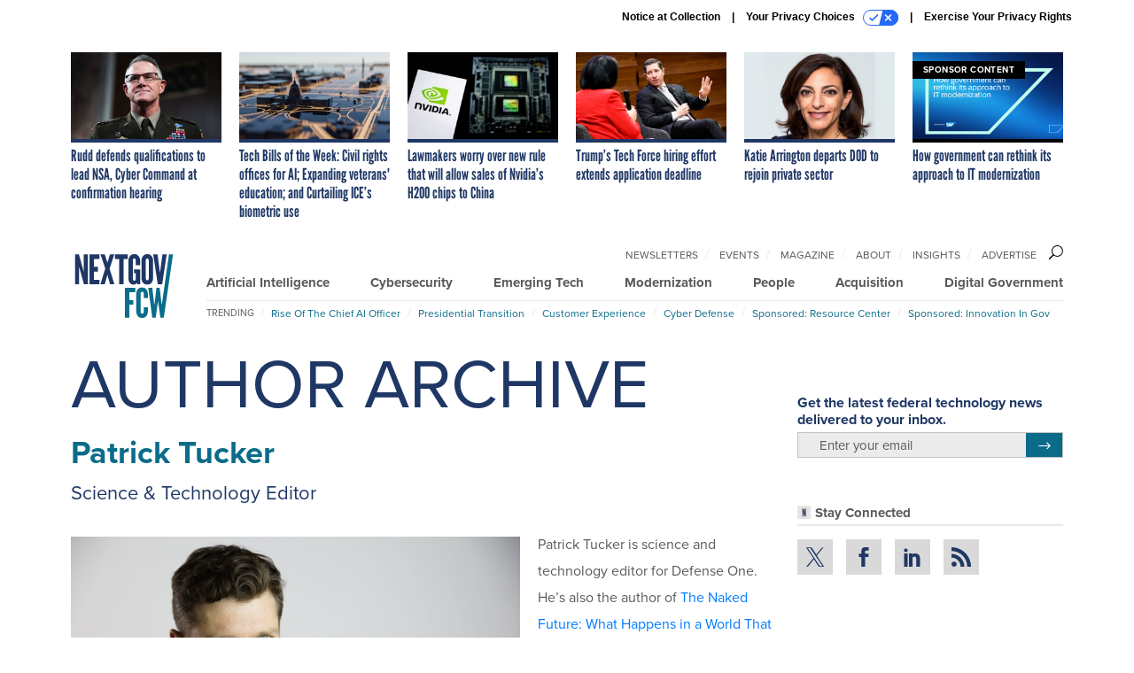

--- FILE ---
content_type: text/html; charset=utf-8
request_url: https://www.google.com/recaptcha/api2/anchor?ar=1&k=6LdOl7YqAAAAABKtsfQAMJd68i9_0s1IP1QM3v7N&co=aHR0cHM6Ly93d3cubmV4dGdvdi5jb206NDQz&hl=en&v=PoyoqOPhxBO7pBk68S4YbpHZ&size=normal&anchor-ms=20000&execute-ms=30000&cb=e3pbvo3q5hnj
body_size: 49191
content:
<!DOCTYPE HTML><html dir="ltr" lang="en"><head><meta http-equiv="Content-Type" content="text/html; charset=UTF-8">
<meta http-equiv="X-UA-Compatible" content="IE=edge">
<title>reCAPTCHA</title>
<style type="text/css">
/* cyrillic-ext */
@font-face {
  font-family: 'Roboto';
  font-style: normal;
  font-weight: 400;
  font-stretch: 100%;
  src: url(//fonts.gstatic.com/s/roboto/v48/KFO7CnqEu92Fr1ME7kSn66aGLdTylUAMa3GUBHMdazTgWw.woff2) format('woff2');
  unicode-range: U+0460-052F, U+1C80-1C8A, U+20B4, U+2DE0-2DFF, U+A640-A69F, U+FE2E-FE2F;
}
/* cyrillic */
@font-face {
  font-family: 'Roboto';
  font-style: normal;
  font-weight: 400;
  font-stretch: 100%;
  src: url(//fonts.gstatic.com/s/roboto/v48/KFO7CnqEu92Fr1ME7kSn66aGLdTylUAMa3iUBHMdazTgWw.woff2) format('woff2');
  unicode-range: U+0301, U+0400-045F, U+0490-0491, U+04B0-04B1, U+2116;
}
/* greek-ext */
@font-face {
  font-family: 'Roboto';
  font-style: normal;
  font-weight: 400;
  font-stretch: 100%;
  src: url(//fonts.gstatic.com/s/roboto/v48/KFO7CnqEu92Fr1ME7kSn66aGLdTylUAMa3CUBHMdazTgWw.woff2) format('woff2');
  unicode-range: U+1F00-1FFF;
}
/* greek */
@font-face {
  font-family: 'Roboto';
  font-style: normal;
  font-weight: 400;
  font-stretch: 100%;
  src: url(//fonts.gstatic.com/s/roboto/v48/KFO7CnqEu92Fr1ME7kSn66aGLdTylUAMa3-UBHMdazTgWw.woff2) format('woff2');
  unicode-range: U+0370-0377, U+037A-037F, U+0384-038A, U+038C, U+038E-03A1, U+03A3-03FF;
}
/* math */
@font-face {
  font-family: 'Roboto';
  font-style: normal;
  font-weight: 400;
  font-stretch: 100%;
  src: url(//fonts.gstatic.com/s/roboto/v48/KFO7CnqEu92Fr1ME7kSn66aGLdTylUAMawCUBHMdazTgWw.woff2) format('woff2');
  unicode-range: U+0302-0303, U+0305, U+0307-0308, U+0310, U+0312, U+0315, U+031A, U+0326-0327, U+032C, U+032F-0330, U+0332-0333, U+0338, U+033A, U+0346, U+034D, U+0391-03A1, U+03A3-03A9, U+03B1-03C9, U+03D1, U+03D5-03D6, U+03F0-03F1, U+03F4-03F5, U+2016-2017, U+2034-2038, U+203C, U+2040, U+2043, U+2047, U+2050, U+2057, U+205F, U+2070-2071, U+2074-208E, U+2090-209C, U+20D0-20DC, U+20E1, U+20E5-20EF, U+2100-2112, U+2114-2115, U+2117-2121, U+2123-214F, U+2190, U+2192, U+2194-21AE, U+21B0-21E5, U+21F1-21F2, U+21F4-2211, U+2213-2214, U+2216-22FF, U+2308-230B, U+2310, U+2319, U+231C-2321, U+2336-237A, U+237C, U+2395, U+239B-23B7, U+23D0, U+23DC-23E1, U+2474-2475, U+25AF, U+25B3, U+25B7, U+25BD, U+25C1, U+25CA, U+25CC, U+25FB, U+266D-266F, U+27C0-27FF, U+2900-2AFF, U+2B0E-2B11, U+2B30-2B4C, U+2BFE, U+3030, U+FF5B, U+FF5D, U+1D400-1D7FF, U+1EE00-1EEFF;
}
/* symbols */
@font-face {
  font-family: 'Roboto';
  font-style: normal;
  font-weight: 400;
  font-stretch: 100%;
  src: url(//fonts.gstatic.com/s/roboto/v48/KFO7CnqEu92Fr1ME7kSn66aGLdTylUAMaxKUBHMdazTgWw.woff2) format('woff2');
  unicode-range: U+0001-000C, U+000E-001F, U+007F-009F, U+20DD-20E0, U+20E2-20E4, U+2150-218F, U+2190, U+2192, U+2194-2199, U+21AF, U+21E6-21F0, U+21F3, U+2218-2219, U+2299, U+22C4-22C6, U+2300-243F, U+2440-244A, U+2460-24FF, U+25A0-27BF, U+2800-28FF, U+2921-2922, U+2981, U+29BF, U+29EB, U+2B00-2BFF, U+4DC0-4DFF, U+FFF9-FFFB, U+10140-1018E, U+10190-1019C, U+101A0, U+101D0-101FD, U+102E0-102FB, U+10E60-10E7E, U+1D2C0-1D2D3, U+1D2E0-1D37F, U+1F000-1F0FF, U+1F100-1F1AD, U+1F1E6-1F1FF, U+1F30D-1F30F, U+1F315, U+1F31C, U+1F31E, U+1F320-1F32C, U+1F336, U+1F378, U+1F37D, U+1F382, U+1F393-1F39F, U+1F3A7-1F3A8, U+1F3AC-1F3AF, U+1F3C2, U+1F3C4-1F3C6, U+1F3CA-1F3CE, U+1F3D4-1F3E0, U+1F3ED, U+1F3F1-1F3F3, U+1F3F5-1F3F7, U+1F408, U+1F415, U+1F41F, U+1F426, U+1F43F, U+1F441-1F442, U+1F444, U+1F446-1F449, U+1F44C-1F44E, U+1F453, U+1F46A, U+1F47D, U+1F4A3, U+1F4B0, U+1F4B3, U+1F4B9, U+1F4BB, U+1F4BF, U+1F4C8-1F4CB, U+1F4D6, U+1F4DA, U+1F4DF, U+1F4E3-1F4E6, U+1F4EA-1F4ED, U+1F4F7, U+1F4F9-1F4FB, U+1F4FD-1F4FE, U+1F503, U+1F507-1F50B, U+1F50D, U+1F512-1F513, U+1F53E-1F54A, U+1F54F-1F5FA, U+1F610, U+1F650-1F67F, U+1F687, U+1F68D, U+1F691, U+1F694, U+1F698, U+1F6AD, U+1F6B2, U+1F6B9-1F6BA, U+1F6BC, U+1F6C6-1F6CF, U+1F6D3-1F6D7, U+1F6E0-1F6EA, U+1F6F0-1F6F3, U+1F6F7-1F6FC, U+1F700-1F7FF, U+1F800-1F80B, U+1F810-1F847, U+1F850-1F859, U+1F860-1F887, U+1F890-1F8AD, U+1F8B0-1F8BB, U+1F8C0-1F8C1, U+1F900-1F90B, U+1F93B, U+1F946, U+1F984, U+1F996, U+1F9E9, U+1FA00-1FA6F, U+1FA70-1FA7C, U+1FA80-1FA89, U+1FA8F-1FAC6, U+1FACE-1FADC, U+1FADF-1FAE9, U+1FAF0-1FAF8, U+1FB00-1FBFF;
}
/* vietnamese */
@font-face {
  font-family: 'Roboto';
  font-style: normal;
  font-weight: 400;
  font-stretch: 100%;
  src: url(//fonts.gstatic.com/s/roboto/v48/KFO7CnqEu92Fr1ME7kSn66aGLdTylUAMa3OUBHMdazTgWw.woff2) format('woff2');
  unicode-range: U+0102-0103, U+0110-0111, U+0128-0129, U+0168-0169, U+01A0-01A1, U+01AF-01B0, U+0300-0301, U+0303-0304, U+0308-0309, U+0323, U+0329, U+1EA0-1EF9, U+20AB;
}
/* latin-ext */
@font-face {
  font-family: 'Roboto';
  font-style: normal;
  font-weight: 400;
  font-stretch: 100%;
  src: url(//fonts.gstatic.com/s/roboto/v48/KFO7CnqEu92Fr1ME7kSn66aGLdTylUAMa3KUBHMdazTgWw.woff2) format('woff2');
  unicode-range: U+0100-02BA, U+02BD-02C5, U+02C7-02CC, U+02CE-02D7, U+02DD-02FF, U+0304, U+0308, U+0329, U+1D00-1DBF, U+1E00-1E9F, U+1EF2-1EFF, U+2020, U+20A0-20AB, U+20AD-20C0, U+2113, U+2C60-2C7F, U+A720-A7FF;
}
/* latin */
@font-face {
  font-family: 'Roboto';
  font-style: normal;
  font-weight: 400;
  font-stretch: 100%;
  src: url(//fonts.gstatic.com/s/roboto/v48/KFO7CnqEu92Fr1ME7kSn66aGLdTylUAMa3yUBHMdazQ.woff2) format('woff2');
  unicode-range: U+0000-00FF, U+0131, U+0152-0153, U+02BB-02BC, U+02C6, U+02DA, U+02DC, U+0304, U+0308, U+0329, U+2000-206F, U+20AC, U+2122, U+2191, U+2193, U+2212, U+2215, U+FEFF, U+FFFD;
}
/* cyrillic-ext */
@font-face {
  font-family: 'Roboto';
  font-style: normal;
  font-weight: 500;
  font-stretch: 100%;
  src: url(//fonts.gstatic.com/s/roboto/v48/KFO7CnqEu92Fr1ME7kSn66aGLdTylUAMa3GUBHMdazTgWw.woff2) format('woff2');
  unicode-range: U+0460-052F, U+1C80-1C8A, U+20B4, U+2DE0-2DFF, U+A640-A69F, U+FE2E-FE2F;
}
/* cyrillic */
@font-face {
  font-family: 'Roboto';
  font-style: normal;
  font-weight: 500;
  font-stretch: 100%;
  src: url(//fonts.gstatic.com/s/roboto/v48/KFO7CnqEu92Fr1ME7kSn66aGLdTylUAMa3iUBHMdazTgWw.woff2) format('woff2');
  unicode-range: U+0301, U+0400-045F, U+0490-0491, U+04B0-04B1, U+2116;
}
/* greek-ext */
@font-face {
  font-family: 'Roboto';
  font-style: normal;
  font-weight: 500;
  font-stretch: 100%;
  src: url(//fonts.gstatic.com/s/roboto/v48/KFO7CnqEu92Fr1ME7kSn66aGLdTylUAMa3CUBHMdazTgWw.woff2) format('woff2');
  unicode-range: U+1F00-1FFF;
}
/* greek */
@font-face {
  font-family: 'Roboto';
  font-style: normal;
  font-weight: 500;
  font-stretch: 100%;
  src: url(//fonts.gstatic.com/s/roboto/v48/KFO7CnqEu92Fr1ME7kSn66aGLdTylUAMa3-UBHMdazTgWw.woff2) format('woff2');
  unicode-range: U+0370-0377, U+037A-037F, U+0384-038A, U+038C, U+038E-03A1, U+03A3-03FF;
}
/* math */
@font-face {
  font-family: 'Roboto';
  font-style: normal;
  font-weight: 500;
  font-stretch: 100%;
  src: url(//fonts.gstatic.com/s/roboto/v48/KFO7CnqEu92Fr1ME7kSn66aGLdTylUAMawCUBHMdazTgWw.woff2) format('woff2');
  unicode-range: U+0302-0303, U+0305, U+0307-0308, U+0310, U+0312, U+0315, U+031A, U+0326-0327, U+032C, U+032F-0330, U+0332-0333, U+0338, U+033A, U+0346, U+034D, U+0391-03A1, U+03A3-03A9, U+03B1-03C9, U+03D1, U+03D5-03D6, U+03F0-03F1, U+03F4-03F5, U+2016-2017, U+2034-2038, U+203C, U+2040, U+2043, U+2047, U+2050, U+2057, U+205F, U+2070-2071, U+2074-208E, U+2090-209C, U+20D0-20DC, U+20E1, U+20E5-20EF, U+2100-2112, U+2114-2115, U+2117-2121, U+2123-214F, U+2190, U+2192, U+2194-21AE, U+21B0-21E5, U+21F1-21F2, U+21F4-2211, U+2213-2214, U+2216-22FF, U+2308-230B, U+2310, U+2319, U+231C-2321, U+2336-237A, U+237C, U+2395, U+239B-23B7, U+23D0, U+23DC-23E1, U+2474-2475, U+25AF, U+25B3, U+25B7, U+25BD, U+25C1, U+25CA, U+25CC, U+25FB, U+266D-266F, U+27C0-27FF, U+2900-2AFF, U+2B0E-2B11, U+2B30-2B4C, U+2BFE, U+3030, U+FF5B, U+FF5D, U+1D400-1D7FF, U+1EE00-1EEFF;
}
/* symbols */
@font-face {
  font-family: 'Roboto';
  font-style: normal;
  font-weight: 500;
  font-stretch: 100%;
  src: url(//fonts.gstatic.com/s/roboto/v48/KFO7CnqEu92Fr1ME7kSn66aGLdTylUAMaxKUBHMdazTgWw.woff2) format('woff2');
  unicode-range: U+0001-000C, U+000E-001F, U+007F-009F, U+20DD-20E0, U+20E2-20E4, U+2150-218F, U+2190, U+2192, U+2194-2199, U+21AF, U+21E6-21F0, U+21F3, U+2218-2219, U+2299, U+22C4-22C6, U+2300-243F, U+2440-244A, U+2460-24FF, U+25A0-27BF, U+2800-28FF, U+2921-2922, U+2981, U+29BF, U+29EB, U+2B00-2BFF, U+4DC0-4DFF, U+FFF9-FFFB, U+10140-1018E, U+10190-1019C, U+101A0, U+101D0-101FD, U+102E0-102FB, U+10E60-10E7E, U+1D2C0-1D2D3, U+1D2E0-1D37F, U+1F000-1F0FF, U+1F100-1F1AD, U+1F1E6-1F1FF, U+1F30D-1F30F, U+1F315, U+1F31C, U+1F31E, U+1F320-1F32C, U+1F336, U+1F378, U+1F37D, U+1F382, U+1F393-1F39F, U+1F3A7-1F3A8, U+1F3AC-1F3AF, U+1F3C2, U+1F3C4-1F3C6, U+1F3CA-1F3CE, U+1F3D4-1F3E0, U+1F3ED, U+1F3F1-1F3F3, U+1F3F5-1F3F7, U+1F408, U+1F415, U+1F41F, U+1F426, U+1F43F, U+1F441-1F442, U+1F444, U+1F446-1F449, U+1F44C-1F44E, U+1F453, U+1F46A, U+1F47D, U+1F4A3, U+1F4B0, U+1F4B3, U+1F4B9, U+1F4BB, U+1F4BF, U+1F4C8-1F4CB, U+1F4D6, U+1F4DA, U+1F4DF, U+1F4E3-1F4E6, U+1F4EA-1F4ED, U+1F4F7, U+1F4F9-1F4FB, U+1F4FD-1F4FE, U+1F503, U+1F507-1F50B, U+1F50D, U+1F512-1F513, U+1F53E-1F54A, U+1F54F-1F5FA, U+1F610, U+1F650-1F67F, U+1F687, U+1F68D, U+1F691, U+1F694, U+1F698, U+1F6AD, U+1F6B2, U+1F6B9-1F6BA, U+1F6BC, U+1F6C6-1F6CF, U+1F6D3-1F6D7, U+1F6E0-1F6EA, U+1F6F0-1F6F3, U+1F6F7-1F6FC, U+1F700-1F7FF, U+1F800-1F80B, U+1F810-1F847, U+1F850-1F859, U+1F860-1F887, U+1F890-1F8AD, U+1F8B0-1F8BB, U+1F8C0-1F8C1, U+1F900-1F90B, U+1F93B, U+1F946, U+1F984, U+1F996, U+1F9E9, U+1FA00-1FA6F, U+1FA70-1FA7C, U+1FA80-1FA89, U+1FA8F-1FAC6, U+1FACE-1FADC, U+1FADF-1FAE9, U+1FAF0-1FAF8, U+1FB00-1FBFF;
}
/* vietnamese */
@font-face {
  font-family: 'Roboto';
  font-style: normal;
  font-weight: 500;
  font-stretch: 100%;
  src: url(//fonts.gstatic.com/s/roboto/v48/KFO7CnqEu92Fr1ME7kSn66aGLdTylUAMa3OUBHMdazTgWw.woff2) format('woff2');
  unicode-range: U+0102-0103, U+0110-0111, U+0128-0129, U+0168-0169, U+01A0-01A1, U+01AF-01B0, U+0300-0301, U+0303-0304, U+0308-0309, U+0323, U+0329, U+1EA0-1EF9, U+20AB;
}
/* latin-ext */
@font-face {
  font-family: 'Roboto';
  font-style: normal;
  font-weight: 500;
  font-stretch: 100%;
  src: url(//fonts.gstatic.com/s/roboto/v48/KFO7CnqEu92Fr1ME7kSn66aGLdTylUAMa3KUBHMdazTgWw.woff2) format('woff2');
  unicode-range: U+0100-02BA, U+02BD-02C5, U+02C7-02CC, U+02CE-02D7, U+02DD-02FF, U+0304, U+0308, U+0329, U+1D00-1DBF, U+1E00-1E9F, U+1EF2-1EFF, U+2020, U+20A0-20AB, U+20AD-20C0, U+2113, U+2C60-2C7F, U+A720-A7FF;
}
/* latin */
@font-face {
  font-family: 'Roboto';
  font-style: normal;
  font-weight: 500;
  font-stretch: 100%;
  src: url(//fonts.gstatic.com/s/roboto/v48/KFO7CnqEu92Fr1ME7kSn66aGLdTylUAMa3yUBHMdazQ.woff2) format('woff2');
  unicode-range: U+0000-00FF, U+0131, U+0152-0153, U+02BB-02BC, U+02C6, U+02DA, U+02DC, U+0304, U+0308, U+0329, U+2000-206F, U+20AC, U+2122, U+2191, U+2193, U+2212, U+2215, U+FEFF, U+FFFD;
}
/* cyrillic-ext */
@font-face {
  font-family: 'Roboto';
  font-style: normal;
  font-weight: 900;
  font-stretch: 100%;
  src: url(//fonts.gstatic.com/s/roboto/v48/KFO7CnqEu92Fr1ME7kSn66aGLdTylUAMa3GUBHMdazTgWw.woff2) format('woff2');
  unicode-range: U+0460-052F, U+1C80-1C8A, U+20B4, U+2DE0-2DFF, U+A640-A69F, U+FE2E-FE2F;
}
/* cyrillic */
@font-face {
  font-family: 'Roboto';
  font-style: normal;
  font-weight: 900;
  font-stretch: 100%;
  src: url(//fonts.gstatic.com/s/roboto/v48/KFO7CnqEu92Fr1ME7kSn66aGLdTylUAMa3iUBHMdazTgWw.woff2) format('woff2');
  unicode-range: U+0301, U+0400-045F, U+0490-0491, U+04B0-04B1, U+2116;
}
/* greek-ext */
@font-face {
  font-family: 'Roboto';
  font-style: normal;
  font-weight: 900;
  font-stretch: 100%;
  src: url(//fonts.gstatic.com/s/roboto/v48/KFO7CnqEu92Fr1ME7kSn66aGLdTylUAMa3CUBHMdazTgWw.woff2) format('woff2');
  unicode-range: U+1F00-1FFF;
}
/* greek */
@font-face {
  font-family: 'Roboto';
  font-style: normal;
  font-weight: 900;
  font-stretch: 100%;
  src: url(//fonts.gstatic.com/s/roboto/v48/KFO7CnqEu92Fr1ME7kSn66aGLdTylUAMa3-UBHMdazTgWw.woff2) format('woff2');
  unicode-range: U+0370-0377, U+037A-037F, U+0384-038A, U+038C, U+038E-03A1, U+03A3-03FF;
}
/* math */
@font-face {
  font-family: 'Roboto';
  font-style: normal;
  font-weight: 900;
  font-stretch: 100%;
  src: url(//fonts.gstatic.com/s/roboto/v48/KFO7CnqEu92Fr1ME7kSn66aGLdTylUAMawCUBHMdazTgWw.woff2) format('woff2');
  unicode-range: U+0302-0303, U+0305, U+0307-0308, U+0310, U+0312, U+0315, U+031A, U+0326-0327, U+032C, U+032F-0330, U+0332-0333, U+0338, U+033A, U+0346, U+034D, U+0391-03A1, U+03A3-03A9, U+03B1-03C9, U+03D1, U+03D5-03D6, U+03F0-03F1, U+03F4-03F5, U+2016-2017, U+2034-2038, U+203C, U+2040, U+2043, U+2047, U+2050, U+2057, U+205F, U+2070-2071, U+2074-208E, U+2090-209C, U+20D0-20DC, U+20E1, U+20E5-20EF, U+2100-2112, U+2114-2115, U+2117-2121, U+2123-214F, U+2190, U+2192, U+2194-21AE, U+21B0-21E5, U+21F1-21F2, U+21F4-2211, U+2213-2214, U+2216-22FF, U+2308-230B, U+2310, U+2319, U+231C-2321, U+2336-237A, U+237C, U+2395, U+239B-23B7, U+23D0, U+23DC-23E1, U+2474-2475, U+25AF, U+25B3, U+25B7, U+25BD, U+25C1, U+25CA, U+25CC, U+25FB, U+266D-266F, U+27C0-27FF, U+2900-2AFF, U+2B0E-2B11, U+2B30-2B4C, U+2BFE, U+3030, U+FF5B, U+FF5D, U+1D400-1D7FF, U+1EE00-1EEFF;
}
/* symbols */
@font-face {
  font-family: 'Roboto';
  font-style: normal;
  font-weight: 900;
  font-stretch: 100%;
  src: url(//fonts.gstatic.com/s/roboto/v48/KFO7CnqEu92Fr1ME7kSn66aGLdTylUAMaxKUBHMdazTgWw.woff2) format('woff2');
  unicode-range: U+0001-000C, U+000E-001F, U+007F-009F, U+20DD-20E0, U+20E2-20E4, U+2150-218F, U+2190, U+2192, U+2194-2199, U+21AF, U+21E6-21F0, U+21F3, U+2218-2219, U+2299, U+22C4-22C6, U+2300-243F, U+2440-244A, U+2460-24FF, U+25A0-27BF, U+2800-28FF, U+2921-2922, U+2981, U+29BF, U+29EB, U+2B00-2BFF, U+4DC0-4DFF, U+FFF9-FFFB, U+10140-1018E, U+10190-1019C, U+101A0, U+101D0-101FD, U+102E0-102FB, U+10E60-10E7E, U+1D2C0-1D2D3, U+1D2E0-1D37F, U+1F000-1F0FF, U+1F100-1F1AD, U+1F1E6-1F1FF, U+1F30D-1F30F, U+1F315, U+1F31C, U+1F31E, U+1F320-1F32C, U+1F336, U+1F378, U+1F37D, U+1F382, U+1F393-1F39F, U+1F3A7-1F3A8, U+1F3AC-1F3AF, U+1F3C2, U+1F3C4-1F3C6, U+1F3CA-1F3CE, U+1F3D4-1F3E0, U+1F3ED, U+1F3F1-1F3F3, U+1F3F5-1F3F7, U+1F408, U+1F415, U+1F41F, U+1F426, U+1F43F, U+1F441-1F442, U+1F444, U+1F446-1F449, U+1F44C-1F44E, U+1F453, U+1F46A, U+1F47D, U+1F4A3, U+1F4B0, U+1F4B3, U+1F4B9, U+1F4BB, U+1F4BF, U+1F4C8-1F4CB, U+1F4D6, U+1F4DA, U+1F4DF, U+1F4E3-1F4E6, U+1F4EA-1F4ED, U+1F4F7, U+1F4F9-1F4FB, U+1F4FD-1F4FE, U+1F503, U+1F507-1F50B, U+1F50D, U+1F512-1F513, U+1F53E-1F54A, U+1F54F-1F5FA, U+1F610, U+1F650-1F67F, U+1F687, U+1F68D, U+1F691, U+1F694, U+1F698, U+1F6AD, U+1F6B2, U+1F6B9-1F6BA, U+1F6BC, U+1F6C6-1F6CF, U+1F6D3-1F6D7, U+1F6E0-1F6EA, U+1F6F0-1F6F3, U+1F6F7-1F6FC, U+1F700-1F7FF, U+1F800-1F80B, U+1F810-1F847, U+1F850-1F859, U+1F860-1F887, U+1F890-1F8AD, U+1F8B0-1F8BB, U+1F8C0-1F8C1, U+1F900-1F90B, U+1F93B, U+1F946, U+1F984, U+1F996, U+1F9E9, U+1FA00-1FA6F, U+1FA70-1FA7C, U+1FA80-1FA89, U+1FA8F-1FAC6, U+1FACE-1FADC, U+1FADF-1FAE9, U+1FAF0-1FAF8, U+1FB00-1FBFF;
}
/* vietnamese */
@font-face {
  font-family: 'Roboto';
  font-style: normal;
  font-weight: 900;
  font-stretch: 100%;
  src: url(//fonts.gstatic.com/s/roboto/v48/KFO7CnqEu92Fr1ME7kSn66aGLdTylUAMa3OUBHMdazTgWw.woff2) format('woff2');
  unicode-range: U+0102-0103, U+0110-0111, U+0128-0129, U+0168-0169, U+01A0-01A1, U+01AF-01B0, U+0300-0301, U+0303-0304, U+0308-0309, U+0323, U+0329, U+1EA0-1EF9, U+20AB;
}
/* latin-ext */
@font-face {
  font-family: 'Roboto';
  font-style: normal;
  font-weight: 900;
  font-stretch: 100%;
  src: url(//fonts.gstatic.com/s/roboto/v48/KFO7CnqEu92Fr1ME7kSn66aGLdTylUAMa3KUBHMdazTgWw.woff2) format('woff2');
  unicode-range: U+0100-02BA, U+02BD-02C5, U+02C7-02CC, U+02CE-02D7, U+02DD-02FF, U+0304, U+0308, U+0329, U+1D00-1DBF, U+1E00-1E9F, U+1EF2-1EFF, U+2020, U+20A0-20AB, U+20AD-20C0, U+2113, U+2C60-2C7F, U+A720-A7FF;
}
/* latin */
@font-face {
  font-family: 'Roboto';
  font-style: normal;
  font-weight: 900;
  font-stretch: 100%;
  src: url(//fonts.gstatic.com/s/roboto/v48/KFO7CnqEu92Fr1ME7kSn66aGLdTylUAMa3yUBHMdazQ.woff2) format('woff2');
  unicode-range: U+0000-00FF, U+0131, U+0152-0153, U+02BB-02BC, U+02C6, U+02DA, U+02DC, U+0304, U+0308, U+0329, U+2000-206F, U+20AC, U+2122, U+2191, U+2193, U+2212, U+2215, U+FEFF, U+FFFD;
}

</style>
<link rel="stylesheet" type="text/css" href="https://www.gstatic.com/recaptcha/releases/PoyoqOPhxBO7pBk68S4YbpHZ/styles__ltr.css">
<script nonce="1xvHd1Wcd6Fg1Y8frZMmdw" type="text/javascript">window['__recaptcha_api'] = 'https://www.google.com/recaptcha/api2/';</script>
<script type="text/javascript" src="https://www.gstatic.com/recaptcha/releases/PoyoqOPhxBO7pBk68S4YbpHZ/recaptcha__en.js" nonce="1xvHd1Wcd6Fg1Y8frZMmdw">
      
    </script></head>
<body><div id="rc-anchor-alert" class="rc-anchor-alert"></div>
<input type="hidden" id="recaptcha-token" value="[base64]">
<script type="text/javascript" nonce="1xvHd1Wcd6Fg1Y8frZMmdw">
      recaptcha.anchor.Main.init("[\x22ainput\x22,[\x22bgdata\x22,\x22\x22,\[base64]/[base64]/[base64]/[base64]/[base64]/[base64]/KGcoTywyNTMsTy5PKSxVRyhPLEMpKTpnKE8sMjUzLEMpLE8pKSxsKSksTykpfSxieT1mdW5jdGlvbihDLE8sdSxsKXtmb3IobD0odT1SKEMpLDApO08+MDtPLS0pbD1sPDw4fFooQyk7ZyhDLHUsbCl9LFVHPWZ1bmN0aW9uKEMsTyl7Qy5pLmxlbmd0aD4xMDQ/[base64]/[base64]/[base64]/[base64]/[base64]/[base64]/[base64]\\u003d\x22,\[base64]\\u003d\x22,\x22wpcnwoHDtMOCwpzDnMK3KMKJGCUjeVVfdMOww5lPw7A8wpMqwp7CpyIuRFxKZ8K5EcK1WnHCksOGcEdAwpHCscOEwobCgmHDlGnCmsOhwpnCgMKFw4MCwpPDj8Oew7LCihtmEMK6wrbDvcKEw7Y0aMO6w43ChcOQwrIzEMOtFjLCt18GwqLCp8ORKH/Duy1hw5hvdAB4aWjCsMOgXCM+w7N2wpMYbiBdQEsqw4jDpcK4wqF/[base64]/DvcO5ZcOnw5TDigfClcO1woYsGsO/JDTCksOhE3ZgHcOgw6TCmQzDu8OKBE4bwrPDumbCkMOGwrzDq8O5bxbDh8KlwoTCvHvChkwcw6rDicK5wroyw5wuwqzCrsKEwrjDrVfDkMK5wpnDn0h7wqhpw4ERw5nDusKjasKBw58MMsOMX8K5aA/CjMKZwqoTw7fCswfCmDowWAzCnichwoLDgB47dyfCki7Cp8ODTsKBwo8aQAzDh8KnCUI5w6DCgcOkw4TCtMKwRMOwwpFzHFvCucO3fmMyw7vCrl7ChcKEw5jDvWzDqX/Cg8Khck1yO8Kxw7weBmzDicK6wr4GGmDCvsKDaMKQDiMIDsK/[base64]/CucOcNMOew5hZw5ENw4Q4bExPTBvDsA58YsKkwpVSdjzDr8OXYk9kw7NhQcO5KMO0ZxMOw7MxCcOmw5bClsK/dw/Cg8OKIGwzw7MqQy1vTMK+wqLCskpjPMO0w4zCrMKVwpbDkhXChcOaw4/DlMOdQcOGwoXDvsOMHsKewrvDisOXw4ASesOvwqwZw7fCjixIwogSw5scwqo/WAXCkD1Lw78tVMOfZsOhR8KVw6ZdA8KcUMKVw67Ck8OJesKTw7XCuTcnbinCi13DmxbCgsKbwoFawrQSwoEvNMKdwrJCw5RnDULCtsOuwqPCq8OFwpnDi8OLwqHDh3TCj8KWw4tMw6I/w4rDiELCkg3CkCgta8Omw4RNw77DihjDhVbCgTMLEVzDnmHDrWQHw7AuRU7CjMOPw6/[base64]/DviXChsKEw7xkwonDqi1pIFwZIWRqwpliw6zChxHDizLDgXhQw4dKEEAhFzbCgsO8HMOjw6ApVQBHSiPDq8KWdXdREWQEWsO7bsKWMy5ycx3CqMOWCsKsD1I/[base64]/wq1qw57CscO4d8KtwrnDqcKaFTRXw6Y5XsKCMRfDoHpXLEvCtcKfDlvDssK8w7LDlhxQwqbDvMOewrgBw4DCmcOXw4LDq8K+NcKoZ3dGRMOfwp0IRVfCm8Oiwo7Dr2LDlsOOworCiMKhS1JweA3CqRjChsKFOwTClT7DryLDr8OBw5BQwqovwrrDjcKSw4XCs8KNVz/Dk8KKw6sEJzgQw5g9NsOEJsKQNcKHwpUPwofDmsOAw7oNVsKhwpTDrCIkwo3DoMOwVMK4woRqa8OzT8K5HMOSRcKJw4fDuHzDg8KOEsKxczXCuiXDmH4WwqtTw6jDi1jCp1jCoMKXfsOTYTnDtMORH8K4asOUDTrClsOZwqjDnHJxO8OTO8KOw6LDsh/[base64]/[base64]/wrnCucKqCcOXwqDCk8KlMictNxdpEHzDnSPDr8OFJnvCpsK6HsKgesK6w48uwqtJwqnCvH0+EsKYwqt0ZcOew4/CjcOJE8OhRErCk8KjKVTCtcOiH8KKw4fDjETCsMO9w5/DlE/Ckg3Cp13Csx0ywpIkw50iacOdwr4oYCJUwo/DoxzDpcOrT8KQEivDucO+w4HDpX4hwpd0YMOJw65qw4RXHcO3XMOewpkME0ddZcOGw79iEsOAw7TCucKBUcKHI8KTwq3CpkkCByAww6RaVGPDuSjDimxJw43DnkNLfsOkw5DDiMOVw4Z4w5vDm2JQFMKJCMK2wopxw5jDscO2wovCu8Onw4DCtsKybG/Cthl7YcKSEFFiXMOmOsK3wpXDj8OtaTrCpXDDmArCkx1Vwql/w7YbBcOiw67Do0YrEV1Cw6kwJS1vw4nCn01Hwq87w5dZwoZuH8OmQXU9wrvDpUfCpcO2wrvCrMO9wq8LPibChkojw7HCl8Oewr0Ew50IwqjDhkXDiBbCi8OEX8O8wr05akVGW8OrOMOPcnE0ZVtuJMOHHMK/D8OjwoRcVVg0wp7CjMOpd8O2HsOEwrLCtcKiw7zCvmLDvVVcVMOUXMKdPsOHTMO3OMKew7UzwrxMw4nDg8OqeD5Df8K/w6TCtX7DuEBsOsKyBA4+DmrDkWNEBn/[base64]/JMO5w7MiGztwwojClGfDmznDp8OkHCTDqUMcwr19GMK7wo8Nw59tT8KLEcOJJQMHNyMew6xuw4LDmjjDqls/w4/CiMOWKScTUMObwpTCkEdmw64JYsKkw4/CpsOIwqnCuRbDkHZJXW8wdcKqG8KUWMOGV8KIwo9swqBnw7QsLsOkw6d8e8OhejQPVcOvwoptw5TDgCNpSAxJw450wprCqihSwqbDscOcez4cHMOvFFbCqzfCqcKmfsOTBU/[base64]/CjMOFwpAGfkgJeRsLw5sBfsKsOExAHF5dO8O1BcK6w6dbTQ3DjmY2w78kwrR9w4jCjEnCmcOfRkccF8KiUXkMO1TDknN0N8Kww7g0RcKcfFLChRcMMRPDr8ORw4LDjMK8w7DDlE/CicK0W0vCm8O9wqXDpsOLw4QaKlUXwrNlD8KVw45Qw4M9dMOFPmHDhMKywo/[base64]/Dt8KDw7LCtBl7w4LClTgkIMKYK8KzGcO+w4VEw68Qw4R+UlfCjsO+NlvDl8KGL0lYw6jDgBwodjbCpMOvw6cOw694TFdTfsKXwq/[base64]/DisK5w50PwpLDvQdIOMKbw6HChRXDohBWwo7DrMK8w7zCr8OQwrhTfcOzJVYIZcKYUA1LaQUiw5bCtj1Zw7QUwp4Wwp7DrT5lwqPCvj4OwpJcwrtffX/[base64]/wqYFSsOqw5x0w7wRw7LCplkPw47DnsK6w4jChMOiMmMCIsOHPjzDlkPDlFZAwpfCscKLwrfDpW7DgsOlfQXDvcKDwr7DqcOJbQjCkg7CsnsgwojDr8KUC8KSWsKtw7t6wpbDqsOhwo8Qw7jCi8Kjw6LCmDHCpFQJf8OxwrsBeknCrcKJw4XCqcOowq/[base64]/DtipJRkZaYMONBMKtwonDlHEWwpvDqE9Bw4rDu8KQwp0EwrnDq2HDgW/Dq8KyQ8KCdsOiw4odw6F+woHDlsKkVRpMKiXCocKiw44Bw6XCogQWwqF7KMK7wrHDjcKXOMKZwoLDjcOlw6NLw5Z4GG94wpM9CxLDjXTDoMOnCnnCj0nDsT9/JsK3woDDgWcdwqXDlsKwLXNgw6DDiMOuacKPIQHDvgbCtD42wpAXTAvCmsODw6Y4UH/DgxTDnMO+FVvCsMKnGCEtFsOuFkNWwqfDvcKHWWE2woVTdDlJw5cSVFHDmsKVwqFRMMOZwoPDlsKHMwbCksK+w4jDrAjDqsOqw5w/w5c9In7CmcKuIcOZARTChMK5Kk/[base64]/DrMK+w67ChMOWSsO3w57DuMOlWcOJHMK9LMOfw4RFF8KaHMOgw7fCrcKdw6cDwoVFw7xTw4ECwq/DusOYw4jClcOIWyIuZi5MdVdZwqMCwrLDksOVwqjCn0HCisKudB0Gw41NAkZ4w7VcThXDozvChXsSw4h5w7cCwpp6w545woXDkQ5zVMORw7TDvQ9awrLCq0HCgsKLWcKUw43DjsOXwoXDi8OZw7PDkkbCi0pVw47CnWtQOMO/[base64]/CkyPDv1zDmX14HcK0RRrDhcK8wrdpw5gydsKHw6rCiw3DrsOHBE/Cq3hmLsKiVcK0Yn7CixvClVbDvnVWIMK/wrDDpR10MmkOXAJsATZGwpMmJzrDk1TDrcKCw7DCmGkzZUDDrzsSJiTCjcK4wrU8QsKVCkouwrlhSFpHwpnDvMOZw6rCixMqwrEpWh8Xw5lzw4XDnGFjw4F/ZsKlwpvCvsKRw7khw5cUC8OJwqvCpMKSFcKiw5nDnXzDrhXCqcOowrrDqzEOHSBMw5DDkAjDo8KoPiPCvi1Ow7jDpFzCozAdw5lZwoTDvMOgwrNGwrfChQjDksO1wp88P00TwpMrJsK9w5nCq0PDim/CuR/CnMOgw5Q/wqPDqMK3wr3CnRx2QsOpwqDDlcKNwrgFKwLDgMKywqIvc8KJw4vCqMOhw6/Dh8K4w5DDoE/DoMOUw5Y6w7Jxw6RHFcOpA8Kgwp1sF8OGw7DCtcOlw40/bQFoSgjDtxbCimnCnRTDjG8mEMOXNcKKYMK7SXwOwogRJyXDkjjCnMOJOsOzw7bCr0NfwrpPAMOsF8KAwp5OXMKcUsOvFTRBwohZewVVd8OLw5fDozfCsT97w5/DscK+fcOkw7TDiHLCp8KfXsOSBCEoPMOWSgh8wqQvwqQPwph1w5IXw7ZmRcOSwq4ew5zDv8Oaw6EDw6nDknIeYMK8d8KQG8KSw5nCqWYsTcKsEsKDWSzCr1vDqEbCs15vYFPCtz0WwozDvHXCkVlEccKSw4TDscOjw5vCjC1mDsO2ESsHw4Aaw6zDiS/ClsK1w5cTw6DDi8OMWsOhSsK7UMKdFcOdwoAFJMOYEFVjYsKmwrnCiMObwpnCg8KFw5HCosO0GUtEHlXCh8OfO2BTMBtneXN0wovCtMKbJ1fChsOrajTDhwZPwrsmw5nCk8K3w4JeX8OBwr42XB7CjsOmw4lGBkXDgWdRwq7CnsOsw4/CmwXDkT/Dq8KcwpFew4gceFwZw7LCvwXCgMKuwqZrw4HCoMKrGsOSwqoRwpFhwoLCrHrDocOha3LDhMO2wpHDtcOmBsOwwrpzwrUYM3c+NjddNkvDsFshwqYLw67Ck8KGw4LDpsOkKcOewoYNa8O/[base64]/[base64]/CmsOLwrbDj0/DpcOMwp/CnsOXwr3DmHsOesOaw5gqwqbCtMOkeEPCrcKJeETDvjnDsTUAwpTDjDXDnHDDv8KQM1/CrsKiw5wuVsK0CgATYQ7CtHNtwqxBKCXDn2TDiMObw6YPwrZbw6QjOMO5wqtBHMKvwrNkUh0Ew7fDiMOiecKQQWhkwr9WQsK9wohUBxdsw7XDjsOdw5gRRTrCnMOLGcKCwp3CucOUw6rDomXCqcK7AzfDtU/CnzTDgyVyL8KPwp/CgRLDpH0/[base64]/woZ6QsOlw5vDqFESYCbDukrCm8Kew7/[base64]/[base64]/DrSoXw54PAz/[base64]/CpnrDk3IOwrXDiCdrwooGw6BrHMOmw5Q6FUDDncOew7shH1k7McO0w6PCqFgLNQjCjhDCpsKcwq57w6fDlQjDhsOIVcOnw63ChMKjw5Frw4BCw5PDksOdwr9qwpFtwo7CiMOYOMO6ScK3SFkxcMO4wpvClcO9M8Ksw7nDlkbCr8KxaB/DvMOUVj1YwplueMO7ZsOuPsOYGsKOwqbCswoawrB7w4RNwq8bw6/DlcKLwp/[base64]/ChhPDnUJQwoJ5YkdXw5vCq8KrWkbDoMOyw7PCgm1wwpE5w4jDmwnCuMKDDcKTwoLDv8KFwprCsz/DgMOkwrtERGDDgcKmw4DDtBB2wo9BHTjCmS9gc8KTw5XCilcBw4FwGAzDssKnLz9cVyUiw7fCssOWBlnDry0mwrgdw7rCkMOFUMKCMcKpwrtVw6gSNMK5wrDDrMK/Zw/DiHHDphgkwo7CpyJYOcKgSy52IE1Cwq/CpsKoA2Z4BzPCusKxw5MPw7LCmsK+ZsOHf8Oxw5PCvCtvDnPDsQ0vwqYzw7zDkMONWC0jwr3CnVYyw4vCrsOnCsKxc8KBeQ99w6vDryfCk0TCtEl9RsKSw4ALems7wqFVbAbCrBIYXsOXwqLClVtUw6XCphXCvcOdwo7Dqj/DksK5HsK0wqjCpTHDncKJw47CrHrDoilOwotiwoIYIgjCjcOnw6jCp8OdcsOHQwrCuMOqTwIYw6IaeAnDmSHCj3cST8O9V37CsWzCpcKgw47CgcKJRDU2wqrCqMO/woQPw7Nuw4fDrgzDpcKAw45bwpY+w4Ezw4VDAMK+SlLDtMO9w7HDs8OKHsKrw4bDjVcWfMOae13Dm19fBMK3fcK4wqUHYGkIwpANw5nDjMOBBF/Cr8KEEMOsKsO+w7bCuzFJdcK9wplsMFfDt2TCjCjCrsK+wolaWVPChsK6w6/[base64]/DujPDlsODwqNFeGp5MAbCn8OeBsK7QcK3VsOMw5IrwrvDosO3P8OQwoNkSMOZA1LCkjhEw7/DrcORw5xRw6DCisKOwoIrTcKoXMKWNcKae8O9BizDhlxGw7hjwrfDiyNfw63CssKkwrjDuD4nacOVw7Eyd0Eaw7dkw6xWOMKcVMKGw43DkBw2QcOBUVnChhY3w6BsXVXDo8Kww5ELwrnCvMKLJwMVwoBwXDdRwpV3EMOBwr1pWMOew4/CgB5bwp/Cv8Kmw5IZJ1RGZsOCCixhw4IzMsKsw5HClcKww6IswrrDv0FmwrhQwrtzMDFdM8KvEAXDrXHCvsOrw6NSw5dLw5F3RFhACMKlDAvCk8KdSsOaeh5bG2jDiyRSw6TCkgNWBsKtw7BNwr5qw6Esw5B0fVZyJsO0SsOiwphDwqR/[base64]/[base64]/[base64]/[base64]/wq/Do1xSworClWfCusOpFMOwPyHDokrDkAzCr8OKKFHDtCATwoAtWhUJPMOCw5o5C8Kaw7nDo13Ch1vDm8KTw5LDgGRbw7nDqS1pF8Ogw6/DszvCgDMsw53CkV9ywpDCn8KEU8OhScKzw6fCrwViMwTDmXwOwrZiVzvCsyhAwqPCpMKqQXUTwoUYwocnwq1Pw6wBLsOMXMOywqx9wqUPQXDDvH4hJsK/wpvCszFKwpszwr7Di8ODAsK5IsOVDlsuwrg5wpPCpcOKRcKCKEV6PMOmMBDDjXTDvUrDhsKvZMOaw6wjHMO2w4nCo2wbwqrCtMOQMMK9wpzClRjDkXh3woEkwpgRwpt4wrsww4VvcMKYY8Kvw4LDu8OADsKqET/DqxUXWMOwwrLCq8KuwqN1W8O5QsKewobDuMKeU0dZwprCq3vDpsOpCsKxwoPCihTCkRUob8OFEX9IZsOKwqJrw5Aqw5HClsKzPQBBw4TCvh/[base64]/DrzzCtMO6w6ocwo81wrrDtVxFEkbDsArCgDtUFwk2UcKRwrxHXcOVw7zCscKpFMOewofCrsOtGzVvBSXDqcKjw64PTS7DpmMQKD0gOsOMFgTCo8Krw7VFczdeXQTDrsKlPcKVHMKMwoXDnMO/A3rDtm/DhhN1w67Di8OaTGTCvwg9TTnDhiAUwrQ9AcOPWQrDsRXCocKgEHwfK3bCrAcmw5YXV10OwrMGw680MhXDq8ORwrLDiisccMOUHMKnZcOHbWwoFsKjAMKGwpEiw6DCk2AXFB/CkQoaM8KeOn5/OD09HndbXxXCoGzDqWrDlllewpMiw5Vfa8KAD1I/CsKww6XCisOQw5fChXpqw7IAQ8K2J8O0TkjCn3tew7cNLmzDtg3CsMO6w6HDmg53VCfDqxNbWcOPw6BxCRVeV0tuQEJjEH/[base64]/woAAw4LCknTDoMK7K8KJw4jClMOawrTCjXLDpn8jblPCmTQuw7Q0w6zCuAvDvMKUw7jDgiUrG8KAwoXDi8KLDMObwqwew4nDm8ODw7HDhsO0wqrDqcOmFj48SxJZw6pzDsOZLMKceTleDmB/woHDncOywrMgwoDDnBYlwqM0wpvCvTPCqAdNwp/DpzHDncKAdBQCX0HCkcOuecOXwpZmbcKGw7DDohXDjMKWXMOzNB/CkRAcwqrCkhnCvwArccONwqfDtDfCnMOyIMKsTXEbRMOvw6czWz/[base64]/PD5/McOPaisdw6BmD8OWw69MwrlNWjc9w5g0w4/DhMOEbMOIw6nCuiPCkks9G2LDrcKgMyZHw4/Drz7Ch8KLwoYhZyzCgsOQEHrCrcOVMmg9XcKdbsObw6Z3GGLDkMOmwq3DsA7ClcKoQsKGV8O8Z8OUbwg/JsKrwqvDln94wp0OH1bDsBzDtj7Cv8OUHAoSw5vDtsOMwqrDvcOtwrg7wqoEw6QFwqtjwoxFwo/DucOawrJUwohGczTCqMKpwqRGwoxHw6FeAsOvE8Kaw7XClcOVw50jLFnDt8Ozw5/[base64]/CicORw7x8Z1Bzw5o+w4FOQMOCwo0yNDLCjB8OwoJzwrEDXGQrw43DksOWf1/CkSTCqMKieMKmGcKpJQ9CeMKOwpHCtMKxwo01XMKawqkSUWw+IT3Du8OTw7Vuw6sWb8Kpw4grVGVeP1rDvC1vw5PChsOEw7DDmGFDw7tjdzjCvcOcBwZTw6jCt8OfB3tqGnzCqMKaw6Q3w4PDjMKVMn8jwqhMfcOtdsKGHQ/CshBIwqsCw7jDu8KcAMOOUSoBw7nCsTptw7HDucOfwr/[base64]/CnRnCg8KVJzEew6ohw4DDlE1gaw/CsANwf8ONMMOnw7XDn8OSwrXCgFvCjn7Dtgspw5zChSnCt8KtwqLDnAXDvcKkwphBw5pvw4gow5EeMg3Csx/Dp1k9w4zCjiRAL8KbwqAiwrZIBsOBw4zCjMOJPMKdwoDDvjXCtmPChyTDusK6LTcKw75sW14kwqXDmloXFiPCv8KnH8KvFVzDp8O8b8OOScKeb1HDv3/CgMOLaX0ES8O8T8KRwp3Dn2DDp2szwrjDqMO6YcOjw73CmFvDsMOdwr7Cs8KuOMO7w7HDtAlHw7JHc8Ktw47CmlhtelPDmQVRw7fCpMKNVMOQw7jDhcK4F8K8w4FRXMOZb8KnHMK2FXBgwpxpwqo8wrdrwoXDvExOw69sc0vCrGkXwprDsMOLEQc/YUZ2Q2HDhcOwwrXDpR12w6cdSxpoQHl/wrJ/D10yNxkKFUjCrzNBw5fCswPCo8Kpw73CqmFpAhIjwoLDrHvCp8ONw4Row5Bmw5PDs8KkwpwNVi/DncKXwqknwrxPwovCq8Ocw6bDg25FWyRqw5R9PXIxdgbDicKVwpVcZWcRfWNlwoHCjVXDjkzDnG3CvjHDrcOqYgoFw6PDnC9iw6XCi8OmBBrDlcOpScOswq5DZ8Ovw5oUEkPDnXzDrCHDkmpxw65kwqYdAsOyw68Xw40CdyBww5PChA/Dn3M3w6pBUBfDgMOLXB0GwqwnRsOVTsOQwojDtMKRf3xnw4Y9wp0lVMOfw7JjfcOgw4pRZMKXwq5HesKWwoElAcK3CsOoCsKBO8OVccOKHQXCp8Kuw4NNwqfDnB/ChnnChMKMwqETZk9rcHvCgcOEw53DsyjCucKRWsKyJzYcQsKMwrBePsOdw441TsOKw4ZYTcOQacOvwpcBfsOKD8OswpXCv1xKw4ouV2/[base64]/McKMw40bPl0MwrAIw7oWT8Kxax7DqTIBesOELDY7UsK/wo4yw5PDp8OcdTTChl7DuTTDosOvITzDmcO2w73DsiLCi8KpwpXCrCVsw53Ct8OFEhd+w6Mtw6YDCDzDv1xTPMOVwqVpwqDDvBRywqBVYcOta8KqwrjCvMK+wr/Cun4bwqxRwq3ClMOfwrTDiE3DtcONF8Ktwp/[base64]/wrPDjMK+UcOlw7LDlMKww6tIDAnClMKnwojDrcOSPFPDunkuw5XCvyh/w43CsnTDpV93cQd1WsOfZ19JWlTDg3PCscOjwo3Co8OzI3TCuG7ClBI6dArCgsOVw7lAwoxEwrBuwoxFbwfDlUTDu8O2YsO+B8KZajgbwrnCoVIlw4HCjFrCmcOAVcK9OhfCvsKFwr7DjMOQw7EOw4nCh8KSwr/CsC1Fwp1eDFnDrcK/w4vCt8K4VQcVOTk+wrQkbsKFwqBCJ8KNwonDr8OjwqTCm8KGw7Nyw53DmsOVw6V2wr5+wovCjz9RX8KlMxI2woTCscKVwpJ/w4UGw4rCpyZTc8KvEsKBAGB9UFNKKi45cwTDsjvDrTrDvMKow70Tw4LDjsOzWDEGTWEAwpx/I8K+w7HDpsOVw6VHJsKGwqs2RsKaw5siWsKmYVnDgMKdLmPCsMO/bHI3F8OEw6NLdB1wNHLCjsOIQ04XJArCnkgGw57CjhJJwoPCnxjDjQgPw4DCgMORawfDncOIXsKZw5ZeTMOMwp1iw6JvwpzCgMOZwqQORAvDksOmKFcVwq/CnidyN8OjSgvChWE/ZWrDlMKsch7Ch8Ogw5p3wonCgMKDAsOPUw/DusOQCFxuOnY/[base64]/Dh8KTbnUUw6bDkBlSwqDCsMKOIH83X8OgTg/DucOHwrTDmQBeEcKHDmTDnMKMcgZ5GsOLfXVvw5PCokMhw5dye1XDssOpworDn8ODwrvDosK8bsKPwpLCpcKTVMOhw7zDrcKfwp7DilcOJcOowrjDv8Ozw6sJPR0nRMO/[base64]/[base64]/CmsKGPTd+w4hCwpLCh8O3wpsxKcKHwrQ8woTCssOJIMKaRMOUwpQZEETCncOdw7ldDh7DqWrCtgUww4bCr0g2wonDh8OsNsKeMz0YwrTCv8KjOnrDkMKgIDjDjkrDthDDhSMxAcOKKsKeSMO9w6F6w5kgwrzDnMOIwqzCvy/CqcK1wrsSw7LDgV7Dn3J+NhYROzvChsKwwo0BCcOmwplWwqBWwrsFasKZw6TCncOsTT10IcOWwptfw4vClBdML8OLdWDCgMOyJcKiZ8OAwo1kw6Z3ccORF8K4FcOsw6HDhsKww4jCn8K1Cg3CicOIwrF+w4rCi3FywrVswpnDiDMnw47CjUp4wr7Ds8K/cygJH8Kzw45FNk/Di3bDm8KLwpEmwozCtHfDlcKSw4InaQIlwrkuw47CvsKaU8KNwovDrMKxw5E7w4fCgcObwq4bJ8K6woo2w4zCjCEKExo9w6DDkn8Xwq7Cg8KmKMO0wpBdVsObfMO9wpk+wr/DuMOpwqLDoDbDsCjDogLDnQnCn8OlV3XDscOCw51wZFbDjj7Cg3vDlSTDjBonwqPCtsKnelkZwpU5w5LDjsOWw4sYDMK5dMOdw4UWw59dW8K/w4LCscO0w4dLf8O0WDbCsBrDpcKjdl3CvzNDJ8O1wo8Rw5TCnsKRHyPCvwYIO8KVM8KlDBljwqMGNsOpFMOIYcOWwqdCwoZwd8OZw5A0Jwl3wqkvT8Kqw5tXw6Vow6jCkkZ3BcOJwoIGw78aw6DCs8O/w5XCs8OcVsK0WzA9w6tfQ8O5wofCrQTCl8K8wp/CpcKcMzLDmzjCisKvRcKBB3geM2QOwovDjcOvw5YvwrRJw7Bhw5FqHH5eJ2gbwoPCiGhALcOGwoLCoMKkWSrDqcKKeXMwwq5pFcOTwrjDrcO7w6B/[base64]/[base64]/CscKyAmbDnQbDusKPw4bDrcKqbnVWH8O+Y8OIwrgJwos4FmM6FTVrwrrCglTCvsKhQg/[base64]/DsMOuZXrDtnzDiMOnFsOQw5fCu0N8w6kwZcOUUTEvesOKw4p9wrTDrWMBNMKlDElmw4XCqMKyw5nDiMKqwprCkMKDw7MpC8Kdwo13wqXCmcKJBEc+w5/DhMOBwojCqMKkYcKFw4dPLnZJwpsNwoZ9fU46w646XMOXwqUMDAPDjilHZiHCqsKGw47Ds8OMw4NOP17Cj1HCtjPDnMOeDzbCki7DpMK5w5lmw7jDj8OOesK+wrMzPyd7wq/Ds8KoZwZLCsO2RsODB2LCl8Oiwp9EDsOeSTAAw5rCh8OuU8O/w7HCnl/Ch2coYgwbZVzDvsKBwo/Cr3tFP8ORRMODwrPDtcOBEcKrw7AdMMKUwq8Kwo1TwpLCuMKMIsKEwrrCnMKbB8ODw5bDp8O2w6jDilHCsQtmw7ZWAcKSwofDmsKlOMKjw6HDh8KlPBAYw4/[base64]/[base64]/DlcOSw43DjcK3wrXDksOGLxPCjsKNw7LCsFZVwrvDj1nDv8OrZ8K3wozCi8OuWwfDs1/CgcKHFcKOwo7CjUhYwq3CkMOWw6BdAcKsA2PCm8KnK3Nsw4PCmDZiRMOGwrlpf8Oww5pbwpILw6obwqpjXsK+w7zCnsKzwp/Dh8K5DEbDsWrDtXTChTNhwrHCoA8OP8KRw5dGVcK5EQs2BTJqNsO4wpvDrMKTw5LCjsKEbMOzBGU/EcKGS3QWwqbDi8Ocw5zClsO2w7Iaw5BaEsOFwpvDtiPDj3ssw5VTw6FpwoXCuGMiJU1Nwq5Iw6/Dr8K0Z0gAVMOjw4c0NkV1woxHw6IgCms4wqDDoHPDjk9UZ8OWdBvCmsOKMVxSK0HDpcO2wqLCiywkVsOlw5zCg2FeT3XCoRPDl19/[base64]/CpsOke8OPGBMeecKWVcKvM0/DmDTCp8KPSCLDsMOGwq7CsCsQUsOCZMOqw4gHKcOTw4nChjgdw6LCvMOhEDPDjxLCkcOJw6XDmA7DlmcJe8K2CgHDo3/DpcOUw7oIQcKBbwcWZsK8w7HCtwHDv8OYIMOmw6jDmcObwrs7GBfCn13Cuw4+w7lBw6/DhcO9w6jCo8K+wovCuzhKasKMVXIzYGDDr2YOwrfDu0jClm3ChMOhwqFdw4cAEcKhesOEHMKlw5VkTjLDqMKyw61/RcO6VTDChMKzwqjDmMOUUVTCnhwcYsKHwr/CnFjDu3zCmWTClcKANMK/[base64]/Cryt6w7HCjcOMBFnCrj45ZlbCr3zChE4FwoxDw4vDh8KXw6XDlF3DhsKmw5PCrMOgw5pqLMOaIcOVHhteEmVAbcK4w5Y6wrxUwp0qw4QMw642w4ghw5vDqMOwOTdgw45kQSzDmMKdRMK8w7/Cs8OhD8O5LXrDoBnCo8OjXgPCnsK4wrLCisOjesOsRcO2JcKrQBvDrsKacx8owo8HM8OPw5o7worDqsK7Pxddw70FQ8KmfMKBOhDDtETDpMKHNMOeU8ORVMKhT39pw6UmwpoBw5NjecOFw43CuB7Dg8KIw73DjMKPw7zCqsOfw7DDssOWwqzDthd1DUYXe8O9wohLeC/[base64]/[base64]/DklTCnSbCh8KQw44cwpwiCGFGDsODw73DlTcjwrDCoTRcwqrDoBEtw5NVw5k1wq9dwrrCvMOHfcO/wptwOnt9w4fCn0/CscKXE2xBwqbDpxwHG8OceAkWRzZ5HMKKwpnDiMKJIMKAwr3DrELDpyDCgDZxw4rCsDnDhUfDpsOKXXUlwrLCuT/Dlj3DqcKBTi5pc8K0w61cPhTDjsKLw4XChcKPacKxwp81aAw9TAzChx7CmsKgM8K2dX7ClFVWbsKlw5Z1w45bwo/CpsO1wrnCusKSD8OwfBTDtcOiwq/CoUVFwogsRMKHw4NUUsORMlHDuHrChCxDL8OgeWDDisKbwq/CrCXDmnnClsKBRTIawrrCkH/CthrCnGNtDsKIG8OsYwTCpMK1wpLDvMO5dyLCkTZpBcObPcOzwqZEw6jCg8OWOsKcw6rCsyfDoSTCmDZSScKOf3Abw5XDi194R8O6wqnDl13DsjsywrJZwrobJ2HCrFLDjVLDvC/Du0PDkyHChsObwqA2w5Bzw7bCkGVvwoNFwrHCnybCvMKaw57Dg8KzXcOxwq1TVjtrwrjCu8Obw54Gw5XCssKQLxfDow7DnUvCvsO+ZcOtw5hww7xewrUuw6Y7wp1Iw5rDvcK/LsOYwq3DmMOnFcKaRcO4bMKcA8Kkw5bCoyxJw6gaw4x9wqPDonDCvEXCpQ/[base64]/DhsKVasOvXMKrwqJswrnDvEHDi8KuOWrDqgHCqcO4w55uPiHDoWZqwp8lwrcZJUTDocOIw7N+LHjClsO/TzLDrFkYwqXCsw3CqEnDgTAnwqbCphLDox1eAWh3w7nDiC/ChcKIZA1oN8O3KHDCnMOLwrrDhSfChcKgfWhSw45RwokPWDfCqA3Dn8OQw4gLw6bClTfDtAV4wrfDmSAeJGojwpdzwq3DrsOvw6Jxw7JqWsO4JVcJJRN+aC3CtMKhw7EowoImw6/CiMODbcKZcsKTAX7ClG/DrMK6agMkCHlRw6BkAG7DjsK/XsKwwrDCuk/CncKYw4fDiMKNwpLDszPChsKpcAjDhsKfwr/DqcK9w7TDl8O2ORPCmUjDocOiw7DCu8KTacKDw5jDkmQaPRwBXsOZcEtPGMOYF8ORJEF0wqTCgcOXQMKrZ2kQwp3DmE0gwqU+FMKrwqLCi2g1w4UKJsKvw53CicKSw43DiMKzV8KAFzISAQ/DmsOxw70ywr9JTWUBw4/DhlrDlsKdw7/CoMK3wqbCqsOuwrEmXsKddibCsFbDsMKIwoFkKsKsPGTChgLDqMO1w4TDucKtXj/CicKpMw3CvHUVeMONwrTDr8Klw5IPJWNScEHCisK4w780fsOiAgPCt8KUM3HCq8OawqI6csKKQMKfW8KEesKIwqVCwovDpxMIwr0Rw7XCh0tcwr7CiHcFwpXDrHlwE8OQwrJ8w4nDkE7Cl3wrwrvChMOtw63Cs8K6w5ZiCFtyVGnChjZ5CsKzSS3Cm8K/eTReXcOpwp9GNz02W8Oiw6DDikXDmcOJa8KAfcODB8Ohw7lKPHoETX1sKy1owrzDtRQGJBh/w55Dw4cdw77DtTxgTyESMmXChMOewpxYSWYzOMOVw7rDimTDtcOiJF/DoTFyVzh5wo7CiyYRwrsASUjCqMO5wrLCsD7CrgTDgQ1fw6nDvsK/w7wmw7xGSVfCvsO6w57Ci8O4VMOIGcOrwr1Ow41oaS/[base64]/[base64]/w4zDjMOCSTVNw4vCn8KCw5I8KMOiw4PDjl7CpMOAw7lPw4rDhMKaw7DCo8O5w6LCg8K+w6sPwo/DqMOxRjs0acK6w6TDqMOswopWPhlowrVaWU3ConPCusO0w4rCi8KLaMK+ai/DtHchwrYPw7dQwqnCphbDj8KiTB7DpnrDoMKSwq3Dhj/[base64]/DhS1Rwo0cwqx2O8OtwrZtwpYzwr19fcO2UG0TQg7CvXfCkTssQi86XAfDo8Kfw78Ow6PDiMOjw4R2wpHClMKZbAJ5w73CjCjCsX5GTsOMWsKrwqzCmcKCwoLDrsO/e37DrcORR0/[base64]/[base64]/DksOvw7YSKMOTwog+DMKCUcK0aMKFwqPDswxnw6xYfnclEUM6QSnDvcKOLAXDjMOvZMOzwqLCtxLDjcOpYx86WMOXTSYvYcOtHhPDkjgpMsKXw5PCmMOxGAvDqmnDkMOVwp/Cj8KHScKqwozChg/CvMOhw4VFwoIkPyXDrBcBwphVwpR4IGxswpjCn8KzG8OuCVLDvGFpwofDscOrwoXDv19kw5LDk8OHfsOPfApxQTXDh2chTcKrwoPDv3IUFH1jCh/CjhfDlFo8w7dAC2DDoR3DtXEGMcOmw6fDgkrCnsORHClYw6o6ZktowrvDjsOewrl+wrgDw5YZwoPDsBQIb0/CjFN+SsKxGsKxwpXDuSLCuxLCgTkrTMK1w7t8Cz3CjcKHwo/CiS7DiMOPw4jDlGdSACPDuyXDksKwwp9/w4/CrC1owoHDoG0Nwp7DmVYabcKFFMKtHMKwwqp5w4/CoMO5OHDDrBfDsyrDjGfDv1rCgG3CqAfCrsKJM8KMPcOFBcKBRkDCo35HwrbCuWorC24fKF/Ck2PCrUHCksKRUFhRwrtzwrJ8w5nDpcOocUIVw5fCnMK2wqHDr8KewrPDj8O/eXXCtQQ9FMK9woTDqkwrwrFYa3TCsTRYw6LCjcKmfg3Cg8KBUcODw5fDkSlLEcOewqLDumcbKMKJw4w6w7QTw5/CmTrDgQUFK8KBw6sqw6YZw7gSbcK0SCXDm8K3w5E8QMKxfMKpJ1nCqMKBIQIBw6s+w5vCo8KLWTbDjMOwecOuQMKNYcO0csKRHsOBwr7CvyBxwq5RZ8OeJ8K5w6l/w5JRRcOhYsKGX8OrasKuw6cmBUXCu0PDu8Ovw7vCt8OjJ8KYw6vCtsKew757d8KaLMO8wrAQwpFZw7d1wrZTwpzDqsOHw7/[base64]/DosOww7UgaSdHwobDuA7CksO8w7sQw5rCthfDihs/e1vDiArDtX41b0jDkhTDjcK6wqjCssOWwr8GSsK/UsOEw43DnT3CimjCgjXDqkLDu1/Cl8Kqw6ZvwqZ0w6t8ShHClcOkwrPDvsKlw4PCkFDDjcKBw5tDIyQaw4QmwoEzVxjClsOUw513w6InDkvDssK9WMOgShgbw7NTL0HDhcOfwqjDoMObX1TClRrCusOcVMKeB8KFw43CmsKZR2kRwo/[base64]/XsKqY1xIY8Otw5dmXsKwYMK4w6oKKzpIYMO4OcKEwpF6EMO0Z8Oww7x0w5zDgTLDmMOvw43CqVDCssOqKWHCjsK6VsKAGsO7w7LDox9oJsKZwovDm8KdP8KywqcHw7/Chwpmw6QbdsKwwqDCjMOtZcOFejnCrzoBKiVKcX7DmxnCicK2U0c8wrjDslRTwr3DicKuw4TCucK3LHDCoAzDiyDDrXBsBsOFJz4jwrPCnsOkA8ObX0UtVMK/w5dEw5vDicOhdMK3e27DoQvDpcK6NsOsH8Kzw4ENw7LCtjQlFcK1w7VNwqRBwohdw4VRw7oKw6HDnsKqVyrCl1N9aTbCjlbCvyE1Xywbwo0ow6DDmcObwq1wYsK8KhRlMMOTNMKuYsO5wp1lwpRSZMOCA0Npw4HCmcOfwq/[base64]/P0HCmUpxdiPDoDBpwo4vwq/DoGsKw5kbO8KobVAuGcOaw4oXw65JcQhSIMONw404WsK7b8KUfMO2YgHCgcOiw7Nhw7XDnsOAw6nDlMOVSgbDs8KqLsOiCMK5HDnDuBDDrsOFw7/[base64]/CiHhgw6cxJwJsw5FKX8KLEQLCnFBIwoY1ZcKxCsKjwpYdw4fDj8KvfMOSAcOhH3UWw5DDiMKlaQZEQMKSwocewp3DjRbCu0fDtcKUwqsAWgRQVGRuw5Vrw5gVwrVsw5ZTblIuYjfCnz8Nw5lTwoFvwqPCpcOFw4/ConbCj8KxSyfDjg3ChsKLwoxkw5Q3HmbDm8K9Aj4mRGA4UWPDgX03w6HDi8O+EcOie8KCdzglw40Pwp/Dh8Oxw6pDT8ONw4l5P8OJwowBw4Ek\x22],null,[\x22conf\x22,null,\x226LdOl7YqAAAAABKtsfQAMJd68i9_0s1IP1QM3v7N\x22,0,null,null,null,1,[16,21,125,63,73,95,87,41,43,42,83,102,105,109,121],[1017145,768],0,null,null,null,null,0,null,0,1,700,1,null,0,\[base64]/76lBhnEnQkZnOKMAhmv8xEZ\x22,0,1,null,null,1,null,0,0,null,null,null,0],\x22https://www.nextgov.com:443\x22,null,[1,1,1],null,null,null,0,3600,[\x22https://www.google.com/intl/en/policies/privacy/\x22,\x22https://www.google.com/intl/en/policies/terms/\x22],\x22gqL6Myr0l7HBmI9fXfD7BuLMeMNVp4Dx8sj4CbGTB40\\u003d\x22,0,0,null,1,1768959064671,0,0,[193,169,243],null,[243],\x22RC-cakHHI1QhPAqgA\x22,null,null,null,null,null,\x220dAFcWeA7h24-N9TkTbHxu-Gb_577_t49Tf8X_gQLGv-R31MjWKht74kB_Y66BmFZLDrzQaYfOR0ri5EJL65B-_7izn2upsi9uMw\x22,1769041864697]");
    </script></body></html>

--- FILE ---
content_type: text/html; charset=utf-8
request_url: https://www.google.com/recaptcha/api2/aframe
body_size: -250
content:
<!DOCTYPE HTML><html><head><meta http-equiv="content-type" content="text/html; charset=UTF-8"></head><body><script nonce="UFYcihBeY8FFV0_fro4Bdg">/** Anti-fraud and anti-abuse applications only. See google.com/recaptcha */ try{var clients={'sodar':'https://pagead2.googlesyndication.com/pagead/sodar?'};window.addEventListener("message",function(a){try{if(a.source===window.parent){var b=JSON.parse(a.data);var c=clients[b['id']];if(c){var d=document.createElement('img');d.src=c+b['params']+'&rc='+(localStorage.getItem("rc::a")?sessionStorage.getItem("rc::b"):"");window.document.body.appendChild(d);sessionStorage.setItem("rc::e",parseInt(sessionStorage.getItem("rc::e")||0)+1);localStorage.setItem("rc::h",'1768955482141');}}}catch(b){}});window.parent.postMessage("_grecaptcha_ready", "*");}catch(b){}</script></body></html>